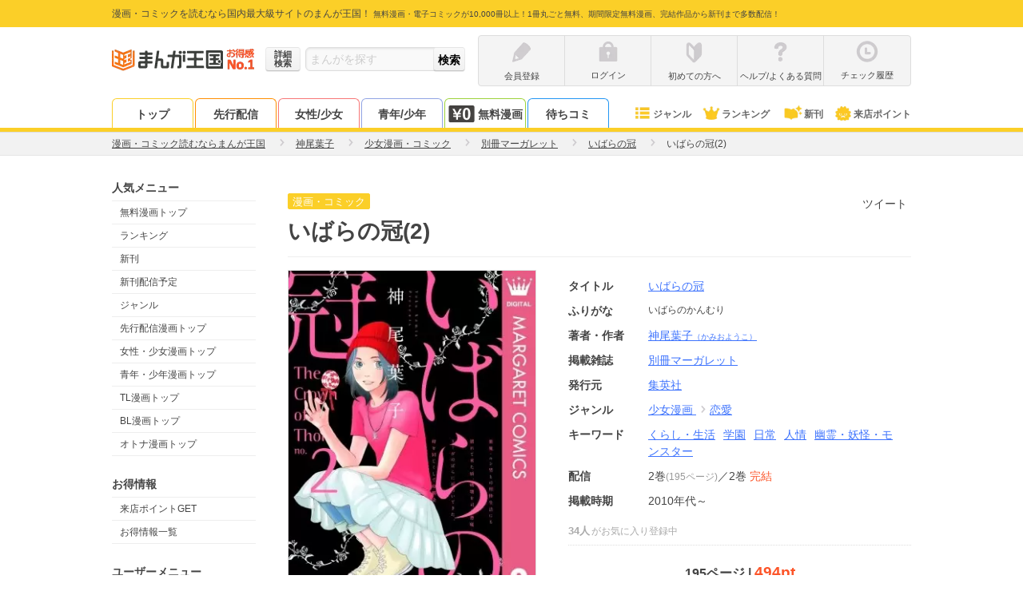

--- FILE ---
content_type: application/x-javascript; charset=UTF-8
request_url: https://bypass.ad-stir.com/mk?group_id=16104
body_size: 760
content:
(function(e){let n=function(){return document!=null&&document.createElement!=void 0},s=function(e,t){return e.nodeName&&e.nodeName.toUpperCase()===t.toUpperCase()},t=function(e){document!=null&&document.body!=void 0&&document.body.appendChild!=void 0&&document.body.appendChild(e)};if(n()){let n=document.createElement("div");n.innerHTML=e;for(let e=0;e<n.childElementCount;e++)if(s(n.children[e],"SCRIPT")){let s=document.createElement("script");s.type="text/javascript",s.src=n.children[e].src,t(s)}else t(n.children[e])}})(`
<img width="1" height="1" src="https://bypass.ad-stir.com/push_sync" style="display:none;" />
<img width="1" height="1" src="https://u.openx.net/w/1.0/sd?id=556681178&val=e756dc78-b77a-4f84-86b1-33a56d616606" style="display:none;" />
<img width="1" height="1" src="https://tg.socdm.com/aux/idsync?proto=bypass_dsp&ssp_uid=e756dc78-b77a-4f84-86b1-33a56d616606" style="display:none;" />
<img width="1" height="1" src="https://dsum.casalemedia.com/crum?cm_dsp_id=214&external_user_id=e756dc78-b77a-4f84-86b1-33a56d616606" style="display:none;" />
<img width="1" height="1" src="https://pixel.rubiconproject.com/tap.php?v=1551928&nid=5692&put=e756dc78-b77a-4f84-86b1-33a56d616606" style="display:none;" />`),function(){var e=document.createElement("script");e.src="https://dmp.im-apps.net/sdk/im-uid.js",document.body.appendChild(e)}(),function(){var e=document.createElement("script");e.innerHTML="window.IMUIDRequest = window.IMUIDRequest || []; IMUIDRequest.push({ customerId: 1007220, callback: (res) => { if (res.uid) { var sc = document.createElement('script'); sc.src = 'https://bypass.ad-stir.com/mk-im?p=164545&uid=' + res.uid; document.body.appendChild(sc); }}, callbackTimeout: 1000})",document.body.appendChild(e)}()

--- FILE ---
content_type: text/plain; charset=utf-8
request_url: https://timestamp-blocks.karte.io/rewrite-timestamp/timestamp
body_size: -97
content:
2026-01-25T00:04:23.482Z